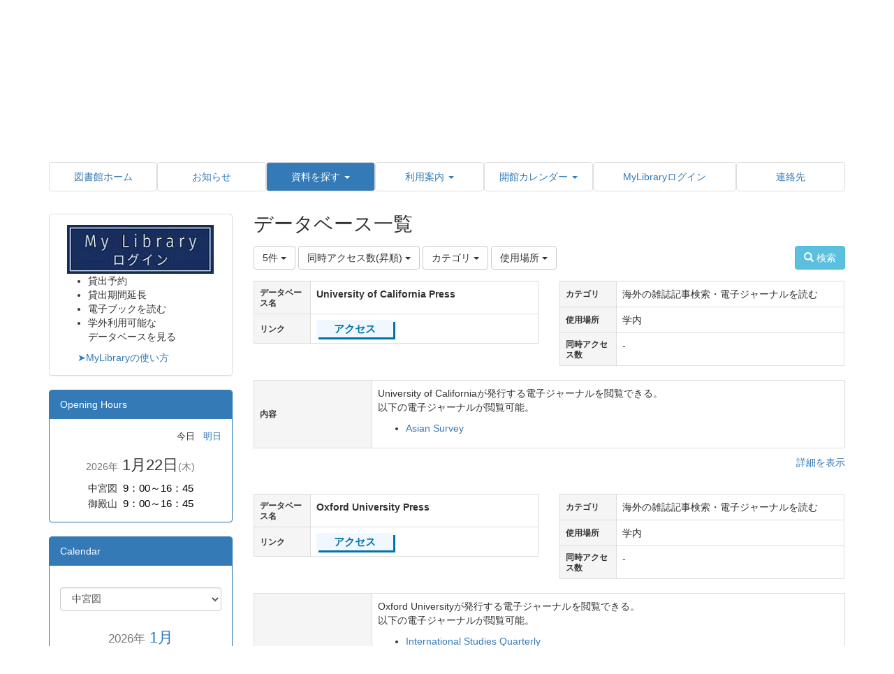

--- FILE ---
content_type: text/html; charset=UTF-8
request_url: https://library.kansaigaidai.ac.jp/multidatabases/multidatabase_contents/index/page:7/limit:5/value80:a4a12aee3b36b5dd15eea77c77fc6207/sort_col:value2?frame_id=2675
body_size: 59054
content:
<!DOCTYPE html>
<html lang="ja" ng-app="NetCommonsApp">
	<head>
		<meta charset="utf-8">
		<meta http-equiv="X-UA-Compatible" content="IE=edge">
		<meta name="viewport" content="width=device-width, initial-scale=1">

		<title>データベース - 関西外国語大学図書館</title>

		<link href="/nc_favicon.ico?1751937861" type="image/x-icon" rel="icon"/><link href="/nc_favicon.ico?1751937861" type="image/x-icon" rel="shortcut icon"/><meta name="description" content=""/><meta name="keywords" content=""/><meta name="robots" content="index,follow"/><meta name="copyright" content=""/><meta name="author" content=""/>
	<link rel="stylesheet" type="text/css" href="/components/bootstrap/dist/css/bootstrap.min.css?1752562570"/>
	<link rel="stylesheet" type="text/css" href="/components/eonasdan-bootstrap-datetimepicker/build/css/bootstrap-datetimepicker.min.css?1608211521"/>
	<link rel="stylesheet" type="text/css" href="/css/net_commons/style.css?1719300742"/>
<link rel="stylesheet" type="text/css" href="/css/workflow/style.css?1696868187"/><link rel="stylesheet" type="text/css" href="/css/likes/style.css?1696844490"/><link rel="stylesheet" type="text/css" href="/css/pages/style.css?1696852984"/><link rel="stylesheet" type="text/css" href="/css/boxes/style.css?1696832924"/><link rel="stylesheet" type="text/css" href="/css/multidatabases/style.css?1744172826"/><link rel="stylesheet" type="text/css" href="/css/blocks/style.css?1696832320"/><link rel="stylesheet" type="text/css" href="/css/menus/style.css?1696845998"/><link rel="stylesheet" type="text/css" href="/css/calendars/calendars.css?1739156012"/><link rel="stylesheet" type="text/css" href="/css/frames/style.css?1696842679"/><link rel="stylesheet" type="text/css" href="/css/users/style.css?1739156000"/><link rel="stylesheet" type="text/css" href="/css/user_attributes/style.css?1696865747"/><link rel="stylesheet" type="text/css" href="/css/wysiwyg/style.css?1766668630"/>
	<link rel="stylesheet" type="text/css" href="/css/bootstrap.min.css?1751937857"/>
	<link rel="stylesheet" type="text/css" href="/theme/Default/css/style.css?1751937798"/>

	<script type="text/javascript" src="/components/jquery/dist/jquery.min.js?1693229950"></script>
	<script type="text/javascript" src="/components/bootstrap/dist/js/bootstrap.min.js?1752562570"></script>
	<script type="text/javascript" src="/components/angular/angular.min.js?1649369438"></script>
	<script type="text/javascript" src="/components/angular-animate/angular-animate.js?1649369438"></script>
	<script type="text/javascript" src="/components/angular-bootstrap/ui-bootstrap-tpls.min.js?1485610379"></script>
	<script type="text/javascript" src="/js/net_commons/base.js?1719300742"></script>

<script>
NetCommonsApp.constant('NC3_URL', '');
NetCommonsApp.constant('LOGIN_USER', {"id":null});
NetCommonsApp.constant('TITLE_ICON_URL', '');
</script>

<script type="text/javascript" src="/js/likes/likes.js?1696844490"></script><script type="text/javascript" src="/js/net_commons/title_icon_picker.js?1719300742"></script><script type="text/javascript" src="/js/boxes/boxes.js?1696832924"></script><script type="text/javascript" src="/AuthorizationKeys/js/authorization_keys.js?1696831416"></script><script type="text/javascript" src="/js/menus/menus.js?1696845998"></script><script type="text/javascript" src="/components/moment/min/moment.min.js?1703673318"></script><script type="text/javascript" src="/components/moment/min/moment-with-locales.min.js?1703673318"></script><script type="text/javascript" src="/js/calendars/calendars.js?1739156012"></script><script type="text/javascript" src="/js/calendars/smonthly_opac.js?1739156012"></script><script type="text/javascript">
//<![CDATA[
			var smonthlyBaseUrl = '/calendars/calendars/index?page_id=779&frame_id=921&style=smallmonthly&year=2026&month=1';
			
//]]>
</script><script type="text/javascript" src="/js/users/users.js?1739156000"></script><script type="text/javascript">
//<![CDATA[
MathJax = {
	tex: {
		inlineMath: [['$$', '$$'], ['\\\\(', '\\\\)']],
		displayMath: [['\\\\[', '\\\\]']]
	}
};
$(document).ready(function(){
	MathJax.typesetPromise();
});

//]]>
</script><script type="text/javascript" src="/components/MathJax/es5/tex-chtml.js?1654710011"></script>	</head>

	<body class=" body-nologgedin" ng-controller="NetCommons.base">
		
		

<header id="nc-system-header" class="nc-system-header-nologgedin">
	<nav class="navbar navbar-inverse navbar-fixed-top" role="navigation">
		<div class="container clearfix text-nowrap">
			<div class="navbar-header">
				<button type="button" class="navbar-toggle" data-toggle="collapse" data-target="#nc-system-header-navbar">
					<span class="sr-only">Toggle navigation</span>
					<span class="icon-bar"></span>
					<span class="icon-bar"></span>
					<span class="icon-bar"></span>
				</button>

									<a href="/資料を探す/データベース" class="nc-page-refresh pull-left visible-xs navbar-brand"><span class="glyphicon glyphicon-arrow-left"> </span></a>					<a href="/資料を探す/データベース" class="nc-page-refresh pull-left hidden-xs navbar-brand"><span class="glyphicon glyphicon-arrow-left"> </span></a>				
				<a href="/" class="navbar-brand">関西外国語大学図書館</a>			</div>
			<div id="nc-system-header-navbar" class="navbar-collapse collapse">
				<ul class="nav navbar-nav navbar-right">
											<li class="dropdown">
							
<a href="#" class="dropdown-toggle" data-toggle="dropdown" role="button" aria-haspopup="true" aria-expanded="false">
	日本語 <span class="caret"></span>
</a>
<ul class="dropdown-menu">
			<li>
						<a href="?lang=ja">
				日本語			</a>
		</li>
			<li>
						<a href="?lang=en">
				英語			</a>
		</li>
	</ul>
						</li>
					
					
					
					
																				
																	<li>
																						<a href="https://opac1.kansaigaidai.ac.jp/iwjs0015opc/ufisnd.do">ログイン</a>													</li>
					
				</ul>
			</div>
		</div>
	</nav>
</header>


<div id="loading" class="nc-loading" ng-show="sending" ng-cloak>
	<img src="/img/net_commons/loading.svg?1719300742" alt=""/></div>

		<main id="nc-container" class="container" ng-init="hashChange()">
			
<header id="container-header">
	
<div class="boxes-1">
	<div id="box-17">
<section class="frame panel-none nc-content plugin-announcements">
	
	<div class="panel-body block">
		

	<article>
		<!-- ヘッダ非表示のスタイル start -->
<style type="text/css"><!--
header.nc-system-header-nologgedin {
display: none;
}
body.body-nologgedin {
padding-top: 0;
border-bottom: 10px solid #2E5791;
}
header.nc-system-header-loggedin {
display: none;
}
body.body-loggedin {
padding-top: 0;
border-bottom: 10px solid #2E5791;
}
/* 新着　行間調整 */
.plugin-topics .topic-row-outer {
    padding-top: 0px !important;
    padding-bottom: 0px !important;
}
.plugin-topics .topic-row-outer .pull-left {
line-height: 18px !important;
}
.plugin-topics .btn-group{
display: none;
}
--></style>
<!-- ヘッダ非表示のスタイル end -->
<p>&nbsp;</p>	</article>
	</div>
</section>

<section class="frame panel-none nc-content plugin-announcements">
	
	<div class="panel-body block">
		

	<article>
		<p style="text-align: right;"><span style="font-size: 12pt;"><strong>| </strong>日本語<strong> |&nbsp;<a title="English top page" href="https://library.kansaigaidai.ac.jp/?lang=en">English</a>&nbsp;|&nbsp;</strong></span></p>	</article>
	</div>
</section>

<section class="frame panel-none nc-content plugin-announcements">
	
	<div class="panel-body block">
		

	<article>
		<table class="table table-bordered table-responsive" style="border: none;">
<tbody>
<tr>
<td style="border-style: none; border-width: 0px; padding: 0px; color: #494949; text-align: left;"><a title="ホーム" href="https://library.kansaigaidai.ac.jp/"><img class="img-responsive nc3-img nc3-img-block" style="border: 0px solid #cccccc; float: none; margin: 0px;" title="" src="https://library.kansaigaidai.ac.jp/wysiwyg/image/download/1/217/medium" alt="" /></a></td>
<td style="vertical-align: bottom; border-style: none; border-width: 0px; padding: 0px; color: #494949; text-align: right;"><img class="nc-title-icon" src="/img/title_icon/30_063_school.svg" alt="school" /><a title="関西外大" href="https://www.kansaigaidai.ac.jp" target="_blank" rel="noopener noreferrer">関西外大</a>　<img class="nc-title-icon" src="/img/title_icon/30_021_train.svg" alt="train" /><a title="交通アクセス" href="https://www.kansaigaidai.ac.jp/access/" target="_blank" rel="noopener noreferrer">交通アクセス</a></td>
</tr>
</tbody>
</table>	</article>
	</div>
</section>

<section class="frame panel-none nc-content plugin-announcements">
	
	<div class="panel-body block">
		

	<article>
		<!-- 表示制御用 -->
<style type="text/css"><!--
.body-loggedin .ufintiy-login-nologgedin {
display: none;
}

.body-nologgedin .ufintiy-login-loggedin {
display: none;
}
--></style>
<div class="ufintiy-login-nologgedin" style="text-align: right;">
<p><a href="https://opac1.kansaigaidai.ac.jp/iwjs0015opc/ufisnd.do"><img style="border: 0px solid #cccccc; width: 13px; height: 13px; float: none;" src="https://library.kansaigaidai.ac.jp/wysiwyg/image/download/1/506/thumb" hspace="0" />ログイン</a></p>
</div>
<div class="ufintiy-login-loggedin" style="text-align: right;">
<p><a href="https://opac1.kansaigaidai.ac.jp/iwjs0015opc/comoff.do?mode=logout&amp;url=nc3logout"><img style="border: 0px solid #cccccc; width: 13px; height: 13px; float: none;" src="https://library.kansaigaidai.ac.jp/wysiwyg/image/download/1/506/thumb" hspace="0" />ログアウト</a></p>
</div>	</article>
	</div>
</section>

<section class="frame panel-none nc-content plugin-menus">
	
	<div class="panel-body block">
		<nav ng-controller="MenusController">
<ul class="list-group nav nav-pills nav-justified menu-footer-tabs">
	<li ng-click="linkClick('MenuFramesPageFooter26154')"><a href="/" id="MenuFramesPageFooter26154" title="図書館ホーム" class="clearfix"><span>図書館ホーム</span></a></li><li ng-click="linkClick('MenuFramesPageFooter2615766')"><a href="/お知らせ" id="MenuFramesPageFooter2615766" title="お知らせ" class="clearfix"><span>お知らせ</span></a></li><li role="presentation" class="dropdown active" ng-click="linkClick('MenuFramesPageFooter2615773')"><a href="#" id="MenuFramesPageFooter2615773" title="資料を探す" class="clearfix dropdown-toggle" data-toggle="dropdown" href="" role="button" aria-haspopup="true" aria-expanded="false"><span>資料を探す</span> <span class="caret"></span></a><ul class="dropdown-menu"><li class="dropdown-header">資料を探す</li><li role="separator" class="divider"></li></li><li><a href="/資料を探す/資料検索" id="MenuFramesPageFooter2615804" class="clearfix menu-tree-0"><span class="pull-left">資料検索</span><span class="pull-right"></span></a></li><li class="active"><a href="/資料を探す/データベース" id="MenuFramesPageFooter2615779" class="clearfix menu-tree-0"><span class="pull-left">データベース</span><span class="pull-right"></span></a></li><li><a href="/資料を探す/電子BOOK" id="MenuFramesPageFooter2615806" class="clearfix menu-tree-0"><span class="pull-left">電子BOOK</span><span class="pull-right"></span></a></li></ul></li><li role="presentation" class="dropdown" ng-click="linkClick('MenuFramesPageFooter2615777')"><a href="#" id="MenuFramesPageFooter2615777" title="利用案内" class="clearfix dropdown-toggle" data-toggle="dropdown" href="" role="button" aria-haspopup="true" aria-expanded="false"><span>利用案内</span> <span class="caret"></span></a><ul class="dropdown-menu"><li class="dropdown-header">利用案内</li><li role="separator" class="divider"></li></li><li><a href="/利用案内/図書館利用案内" id="MenuFramesPageFooter2615807" class="clearfix menu-tree-0"><span class="pull-left">図書館利用案内</span><span class="pull-right"></span></a></li><li><a href="/利用案内/フロアガイド-中宮キャンパス-" id="MenuFramesPageFooter2615808" class="clearfix menu-tree-0"><span class="pull-left">フロアガイド(中宮キャンパス)</span><span class="pull-right"></span></a></li><li><a href="/利用案内/フロアガイド-御殿山キャンパス・グローバルタウン-" id="MenuFramesPageFooter2615815" class="clearfix menu-tree-0"><span class="pull-left">フロアガイド(御殿山キャンパス・グローバルタウン)</span><span class="pull-right"></span></a></li><li><a href="/利用案内/在学生の皆様" id="MenuFramesPageFooter2615810" class="clearfix menu-tree-0"><span class="pull-left">在学生の皆様</span><span class="pull-right"></span></a></li><li><a href="/利用案内/教員の皆様" id="MenuFramesPageFooter2615811" class="clearfix menu-tree-0"><span class="pull-left">教員の皆様</span><span class="pull-right"></span></a></li><li><a href="/利用案内/卒業生の皆様" id="MenuFramesPageFooter2615812" class="clearfix menu-tree-0"><span class="pull-left">卒業生の皆様</span><span class="pull-right"></span></a></li><li><a href="/利用案内/学外の皆様" id="MenuFramesPageFooter2615813" class="clearfix menu-tree-0"><span class="pull-left">学外の皆様</span><span class="pull-right"></span></a></li><li><a href="/利用案内/The-Top-Shelf-図書館広報誌）" id="MenuFramesPageFooter2615809" class="clearfix menu-tree-0"><span class="pull-left">The Top Shelf(図書館広報誌）</span><span class="pull-right"></span></a></li><li><a href="/利用案内/書籍の寄贈について" id="MenuFramesPageFooter2615898" class="clearfix menu-tree-0"><span class="pull-left">書籍の寄贈について</span><span class="pull-right"></span></a></li><li><a href="/利用案内/ラーニングコモンズを使う" id="MenuFramesPageFooter2615795" class="clearfix menu-tree-0"><span class="pull-left">ラーニングコモンズを使う</span><span class="pull-right"></span></a></li><li><a href="/利用案内/ビブリオバトル" id="MenuFramesPageFooter2615897" class="clearfix menu-tree-0"><span class="pull-left">ビブリオバトル</span><span class="pull-right"></span></a></li></ul></li><li role="presentation" class="dropdown" ng-click="linkClick('MenuFramesPageFooter2615781')"><a href="#" id="MenuFramesPageFooter2615781" title="開館カレンダー" class="clearfix dropdown-toggle" data-toggle="dropdown" href="" role="button" aria-haspopup="true" aria-expanded="false"><span>開館カレンダー</span> <span class="caret"></span></a><ul class="dropdown-menu"><li class="dropdown-header">開館カレンダー</li><li role="separator" class="divider"></li></li><li><a href="/開館カレンダー/中宮カレンダー" id="MenuFramesPageFooter2615825" class="clearfix menu-tree-0"><span class="pull-left">中宮カレンダー</span><span class="pull-right"></span></a></li><li><a href="/開館カレンダー/御殿山カレンダー" id="MenuFramesPageFooter2615826" class="clearfix menu-tree-0"><span class="pull-left">御殿山カレンダー</span><span class="pull-right"></span></a></li></ul></li><li ng-click="linkClick('MenuFramesPageFooter2615790')"><a href="/ログインページ" id="MenuFramesPageFooter2615790" title="MyLibraryログイン" class="clearfix"><span>MyLibraryログイン</span></a></li><li ng-click="linkClick('MenuFramesPageFooter2615780')"><a href="/連絡先" id="MenuFramesPageFooter2615780" title="連絡先" class="clearfix"><span>連絡先</span></a></li></ul>
</nav>	</div>
</section>
</div></div>
</header>

			<div class="row">
				<div id="container-main" role="main" class="col-md-9 col-md-push-3">
<section id="frame-2675" class="frame panel-none nc-content plugin-multidatabases">
	
	<div class="panel-body block">
		
<article class="multidatabase-contents">
	<h1 class="block-title">データベース一覧</h1>	<header class="clearfix">
		<div class="pull-left">
			
<span class="btn-group">
	<button type="button" class="btn btn-default dropdown-toggle" data-toggle="dropdown" aria-expanded="false">
		5件		<span class="caret"></span>
	</button>
	<ul class="dropdown-menu" role="menu">
					<li>
				<a href="/multidatabases/multidatabase_contents/index/1091/limit:1/value80:a4a12aee3b36b5dd15eea77c77fc6207/sort_col:value2?frame_id=2675">1件</a>			</li>
					<li>
				<a href="/multidatabases/multidatabase_contents/index/1091/limit:5/value80:a4a12aee3b36b5dd15eea77c77fc6207/sort_col:value2?frame_id=2675">5件</a>			</li>
					<li>
				<a href="/multidatabases/multidatabase_contents/index/1091/limit:10/value80:a4a12aee3b36b5dd15eea77c77fc6207/sort_col:value2?frame_id=2675">10件</a>			</li>
					<li>
				<a href="/multidatabases/multidatabase_contents/index/1091/limit:20/value80:a4a12aee3b36b5dd15eea77c77fc6207/sort_col:value2?frame_id=2675">20件</a>			</li>
					<li>
				<a href="/multidatabases/multidatabase_contents/index/1091/limit:50/value80:a4a12aee3b36b5dd15eea77c77fc6207/sort_col:value2?frame_id=2675">50件</a>			</li>
					<li>
				<a href="/multidatabases/multidatabase_contents/index/1091/limit:100/value80:a4a12aee3b36b5dd15eea77c77fc6207/sort_col:value2?frame_id=2675">100件</a>			</li>
			</ul>
</span>
			
<span class="btn-group">
	<button type="button" class="btn btn-default dropdown-toggle" data-toggle="dropdown" aria-expanded="false">
		同時アクセス数(昇順)		<span class="caret"></span>
	</button>
	<ul class="dropdown-menu" role="menu">
					<li>
									<a href="/multidatabases/multidatabase_contents/index/page:7/limit:5/value80:a4a12aee3b36b5dd15eea77c77fc6207?frame_id=2675">並べ替え</a>					<li class="divider"></li>
							</li>
					<li>
									<a href="/multidatabases/multidatabase_contents/index/page:7/limit:5/value80:a4a12aee3b36b5dd15eea77c77fc6207/sort_col:value2?frame_id=2675">同時アクセス数(昇順)</a>							</li>
					<li>
									<a href="/multidatabases/multidatabase_contents/index/page:7/limit:5/value80:a4a12aee3b36b5dd15eea77c77fc6207/sort_col:value2_desc?frame_id=2675">同時アクセス数(降順)</a>							</li>
					<li>
									<a href="/multidatabases/multidatabase_contents/index/page:7/limit:5/value80:a4a12aee3b36b5dd15eea77c77fc6207/sort_col:created?frame_id=2675">作成日時(昇順)</a>							</li>
					<li>
									<a href="/multidatabases/multidatabase_contents/index/page:7/limit:5/value80:a4a12aee3b36b5dd15eea77c77fc6207/sort_col:created_desc?frame_id=2675">作成日時(降順)</a>							</li>
					<li>
									<a href="/multidatabases/multidatabase_contents/index/page:7/limit:5/value80:a4a12aee3b36b5dd15eea77c77fc6207/sort_col:modified?frame_id=2675">更新日時(昇順)</a>							</li>
					<li>
									<a href="/multidatabases/multidatabase_contents/index/page:7/limit:5/value80:a4a12aee3b36b5dd15eea77c77fc6207/sort_col:modified_desc?frame_id=2675">更新日時(降順)</a>							</li>
			</ul>
</span>
			
<span class="btn-group">
	<button type="button" class="btn btn-default dropdown-toggle" data-toggle="dropdown" aria-expanded="false">
		カテゴリ		<span class="caret"></span>
	</button>
	<ul class="dropdown-menu" role="menu">
					<li>
									<a href="/multidatabases/multidatabase_contents/index/limit:5/value80:a4a12aee3b36b5dd15eea77c77fc6207/sort_col:value2?frame_id=2675">カテゴリ</a>					<li class="divider"></li>
							</li>
					<li>
									<a href="/multidatabases/multidatabase_contents/index/limit:5/value80:a4a12aee3b36b5dd15eea77c77fc6207/sort_col:value2/value82:04c050d26f8a8edc2a833fe7671b1e08?frame_id=2675">図書を探す</a>							</li>
					<li>
									<a href="/multidatabases/multidatabase_contents/index/limit:5/value80:a4a12aee3b36b5dd15eea77c77fc6207/sort_col:value2/value82:fe93822f200dae3f627c95724254bd1e?frame_id=2675">辞典・百科事典を引く</a>							</li>
					<li>
									<a href="/multidatabases/multidatabase_contents/index/limit:5/value80:a4a12aee3b36b5dd15eea77c77fc6207/sort_col:value2/value82:2cfb8b7890bf3f7dc8c5dd937c5597ec?frame_id=2675">新聞・ニュースを読む</a>							</li>
					<li>
									<a href="/multidatabases/multidatabase_contents/index/limit:5/value80:a4a12aee3b36b5dd15eea77c77fc6207/sort_col:value2/value82:a4a12aee3b36b5dd15eea77c77fc6207?frame_id=2675">雑誌記事・電子ジャーナルを読む</a>							</li>
					<li>
									<a href="/multidatabases/multidatabase_contents/index/limit:5/value80:a4a12aee3b36b5dd15eea77c77fc6207/sort_col:value2/value82:608d35132fc0ed838621def5ade49a0c?frame_id=2675">海外の雑誌記事検索・電子ジャーナルを読む</a>							</li>
			</ul>
</span>

<span class="btn-group">
	<button type="button" class="btn btn-default dropdown-toggle" data-toggle="dropdown" aria-expanded="false">
		使用場所		<span class="caret"></span>
	</button>
	<ul class="dropdown-menu" role="menu">
					<li>
									<a href="/multidatabases/multidatabase_contents/index/limit:5/value80:a4a12aee3b36b5dd15eea77c77fc6207/sort_col:value2?frame_id=2675">使用場所</a>					<li class="divider"></li>
							</li>
					<li>
									<a href="/multidatabases/multidatabase_contents/index/limit:5/value80:a4a12aee3b36b5dd15eea77c77fc6207/sort_col:value2/value83:f4b151296c4f60a020202096c49f37fd?frame_id=2675">学内</a>							</li>
					<li>
									<a href="/multidatabases/multidatabase_contents/index/limit:5/value80:a4a12aee3b36b5dd15eea77c77fc6207/sort_col:value2/value83:04bf0fa853230f8b23d67cf656c69f5e?frame_id=2675">学外</a>							</li>
					<li>
									<a href="/multidatabases/multidatabase_contents/index/limit:5/value80:a4a12aee3b36b5dd15eea77c77fc6207/sort_col:value2/value83:42f3508ebd050986715340d4ea3d022f?frame_id=2675">MyLibrary</a>							</li>
					<li>
									<a href="/multidatabases/multidatabase_contents/index/limit:5/value80:a4a12aee3b36b5dd15eea77c77fc6207/sort_col:value2/value83:0733ad6c4acff6c492eb94c752e20857?frame_id=2675">SSL-VPN</a>							</li>
			</ul>
</span>
		</div>

		<div class="pull-right">
			<a href="/multidatabases/multidatabase_contents/search/1091?frame_id=2675" class="btn btn-info nc-btn-style" tooltip="Search content"><span class="glyphicon glyphicon-search" aria-hidden="true"></span> <span class="hidden-xs">検索</span></a>					</div>
	</header>

			<div class="multidatabase-content-list">
	
<article>
	<div class="row">
				
					
<div class="col-xs-12 col-sm-6">
	<table class="table table-bordered">
					<tr>
				<th>
											データベース名									</th>

								<td>
									<p><strong>University of California Press</strong></p>				</td>
			</tr>
					<tr>
				<th>
											リンク									</th>

								<td>
									<style type="text/css"><!--
.ac{
    width:110px;
    height:25px;
    line-height:25px;
}
.ac a{
    display:block;
    width:100%;
    height:100%;
    text-decoration: none;
    background:#F0F7FF;
    text-align:center;
    color:#0073A8;
    font-size:15px;
    font-weight:bold;
    box-shadow:3px 3px 0px 0px #0073A8 ;
}
.ac a:hover{
    background:#0073A8;
    color:#F0F7FF;
    margin-left:3px;
    margin-top:3px;
    box-shadow:none;
}
--></style>
<div class="ac"><a href="https://www.ucpress.edu/journals" target="_blank" rel="noopener noreferrer">アクセス</a></div>				</td>
			</tr>
			</table>
</div>
			
<div class="col-xs-12 col-sm-6">
	<table class="table table-bordered">
					<tr>
				<th>
											カテゴリ									</th>

								<td>
									海外の雑誌記事検索・電子ジャーナルを読む				</td>
			</tr>
					<tr>
				<th>
											使用場所									</th>

								<td>
									学内				</td>
			</tr>
					<tr>
				<th>
											同時アクセス数									</th>

								<td>
									-				</td>
			</tr>
			</table>
</div>
		
					
<div class="col-xs-12">
	<table class="table table-bordered">
					<tr>
				<th>
											内容									</th>

								<td>
									<p>University of Californiaが発行する電子ジャーナルを閲覧できる。 <br /> 以下の電子ジャーナルが閲覧可能。</p>
<ul>
<li><a href="https://online.ucpress.edu/as" target="_blank" rel="noopener noreferrer"> Asian Survey </a></li>
</ul>				</td>
			</tr>
			</table>
</div>
		
		<footer class="col-xs-12">
	<div class="clearfix">
		<div class="pull-left">
							<span class="multidatabases__content-comment-count">
									</span>
								</div>
		<div class="pull-right">
													<a href="/multidatabases/multidatabase_contents/detail/1091/730cd9be36d50a1fc21798b4a731b980?frame_id=2675">詳細を表示</a>					</div>
	</div>
	<div>
			</div>
</footer>
	</div>
</article>

<article>
	<div class="row">
				
					
<div class="col-xs-12 col-sm-6">
	<table class="table table-bordered">
					<tr>
				<th>
											データベース名									</th>

								<td>
									<p><strong>Oxford University Press</strong></p>				</td>
			</tr>
					<tr>
				<th>
											リンク									</th>

								<td>
									<style type="text/css"><!--
.ac{
    width:110px;
    height:25px;
    line-height:25px;
}
.ac a{
    display:block;
    width:100%;
    height:100%;
    text-decoration: none;
    background:#F0F7FF;
    text-align:center;
    color:#0073A8;
    font-size:15px;
    font-weight:bold;
    box-shadow:3px 3px 0px 0px #0073A8 ;
}
.ac a:hover{
    background:#0073A8;
    color:#F0F7FF;
    margin-left:3px;
    margin-top:3px;
    box-shadow:none;
}
--></style>
<div class="ac"><a href="https://academic.oup.com/journals" target="_blank" rel="noopener noreferrer">アクセス</a></div>				</td>
			</tr>
			</table>
</div>
			
<div class="col-xs-12 col-sm-6">
	<table class="table table-bordered">
					<tr>
				<th>
											カテゴリ									</th>

								<td>
									海外の雑誌記事検索・電子ジャーナルを読む				</td>
			</tr>
					<tr>
				<th>
											使用場所									</th>

								<td>
									学内				</td>
			</tr>
					<tr>
				<th>
											同時アクセス数									</th>

								<td>
									-				</td>
			</tr>
			</table>
</div>
		
					
<div class="col-xs-12">
	<table class="table table-bordered">
					<tr>
				<th>
											内容									</th>

								<td>
									<p>Oxford Universityが発行する電子ジャーナルを閲覧できる。 <br /> 以下の電子ジャーナルが閲覧可能。</p>
<ul>
<li><a href="https://academic.oup.com/isq/issue" target="_blank" rel="noopener noreferrer"> International Studies Quarterly </a></li>
<li><a href="https://academic.oup.com/isr/issue" target="_blank" rel="noopener noreferrer"> International Studies Review </a></li>
<li><a href="https://academic.oup.com/isp/issue" target="_blank" rel="noopener noreferrer"> International Studies Perspectives </a></li>
<li><a href="https://academic.oup.com/fpa/issue" target="_blank" rel="noopener noreferrer"> Foreign Policy Analysis </a></li>
<li><a href="https://academic.oup.com/ips/issue" target="_blank" rel="noopener noreferrer"> International Political Sociology </a></li>
</ul>				</td>
			</tr>
			</table>
</div>
		
		<footer class="col-xs-12">
	<div class="clearfix">
		<div class="pull-left">
							<span class="multidatabases__content-comment-count">
									</span>
								</div>
		<div class="pull-right">
													<a href="/multidatabases/multidatabase_contents/detail/1091/813458be600117e4f0ccff869beb0381?frame_id=2675">詳細を表示</a>					</div>
	</div>
	<div>
			</div>
</footer>
	</div>
</article>

<article>
	<div class="row">
				
					
<div class="col-xs-12 col-sm-6">
	<table class="table table-bordered">
					<tr>
				<th>
											データベース名									</th>

								<td>
									<p><strong> MIT Press Journal</strong></p>				</td>
			</tr>
					<tr>
				<th>
											リンク									</th>

								<td>
									<style type="text/css"><!--
.ac{
    width:110px;
    height:25px;
    line-height:25px;
}
.ac a{
    display:block;
    width:100%;
    height:100%;
    text-decoration: none;
    background:#F0F7FF;
    text-align:center;
    color:#0073A8;
    font-size:15px;
    font-weight:bold;
    box-shadow:3px 3px 0px 0px #0073A8 ;
}
.ac a:hover{
    background:#0073A8;
    color:#F0F7FF;
    margin-left:3px;
    margin-top:3px;
    box-shadow:none;
}
--></style>
<div class="ac"><a href="https://www.mitpressjournals.org/" target="_blank" rel="noopener noreferrer">アクセス</a></div>				</td>
			</tr>
			</table>
</div>
			
<div class="col-xs-12 col-sm-6">
	<table class="table table-bordered">
					<tr>
				<th>
											カテゴリ									</th>

								<td>
									海外の雑誌記事検索・電子ジャーナルを読む				</td>
			</tr>
					<tr>
				<th>
											使用場所									</th>

								<td>
									学内				</td>
			</tr>
					<tr>
				<th>
											同時アクセス数									</th>

								<td>
									-				</td>
			</tr>
			</table>
</div>
		
					
<div class="col-xs-12">
	<table class="table table-bordered">
					<tr>
				<th>
											内容									</th>

								<td>
									<p>Massachusetts Institute of Technologyが発行する電子ジャーナルを閲覧できる。 <br /> 以下の電子ジャーナルが閲覧可能。</p>
<ul>
<li><a href="https://www.mitpressjournals.org/loi/isec" target="_blank" rel="noopener noreferrer"> International Security </a></li>
</ul>				</td>
			</tr>
			</table>
</div>
		
		<footer class="col-xs-12">
	<div class="clearfix">
		<div class="pull-left">
							<span class="multidatabases__content-comment-count">
									</span>
								</div>
		<div class="pull-right">
													<a href="/multidatabases/multidatabase_contents/detail/1091/69386294fda2a66118f15b3bbd12541f?frame_id=2675">詳細を表示</a>					</div>
	</div>
	<div>
			</div>
</footer>
	</div>
</article>

<article>
	<div class="row">
				
					
<div class="col-xs-12 col-sm-6">
	<table class="table table-bordered">
					<tr>
				<th>
											データベース名									</th>

								<td>
									<p><strong> Taylor &amp; Francis</strong></p>				</td>
			</tr>
					<tr>
				<th>
											リンク									</th>

								<td>
									<style type="text/css"><!--
.ac{
    width:110px;
    height:25px;
    line-height:25px;
}
.ac a{
    display:block;
    width:100%;
    height:100%;
    text-decoration: none;
    background:#F0F7FF;
    text-align:center;
    color:#0073A8;
    font-size:15px;
    font-weight:bold;
    box-shadow:3px 3px 0px 0px #0073A8 ;
}
.ac a:hover{
    background:#0073A8;
    color:#F0F7FF;
    margin-left:3px;
    margin-top:3px;
    box-shadow:none;
}
--></style>
<div class="ac"><a href="https://www.tandfonline.com/" target="_blank" rel="noopener noreferrer">アクセス</a></div>				</td>
			</tr>
			</table>
</div>
			
<div class="col-xs-12 col-sm-6">
	<table class="table table-bordered">
					<tr>
				<th>
											カテゴリ									</th>

								<td>
									海外の雑誌記事検索・電子ジャーナルを読む				</td>
			</tr>
					<tr>
				<th>
											使用場所									</th>

								<td>
									学内				</td>
			</tr>
					<tr>
				<th>
											同時アクセス数									</th>

								<td>
									-				</td>
			</tr>
			</table>
</div>
		
					
<div class="col-xs-12">
	<table class="table table-bordered">
					<tr>
				<th>
											内容									</th>

								<td>
									<p>Taylor &amp; Francis社が提供する電子ジャーナルを収録したデータベース。 <br /> 以下の電子ジャーナルが閲覧可能。</p>
<ul>
<li><a href="https://www.tandfonline.com/toc/fasi20/current" target="_blank" rel="noopener noreferrer"> Asian Security </a></li>
<li><a href="https://www.tandfonline.com/toc/fsst20/current" target="_blank" rel="noopener noreferrer"> Security Studies </a></li>
<li><a href="https://www.tandfonline.com/toc/rpre20/current" target="_blank" rel="noopener noreferrer"> The Pacific Review </a></li>
</ul>				</td>
			</tr>
			</table>
</div>
		
		<footer class="col-xs-12">
	<div class="clearfix">
		<div class="pull-left">
							<span class="multidatabases__content-comment-count">
									</span>
								</div>
		<div class="pull-right">
													<a href="/multidatabases/multidatabase_contents/detail/1091/d9a0dc37f9e389701859d5a63414ed68?frame_id=2675">詳細を表示</a>					</div>
	</div>
	<div>
			</div>
</footer>
	</div>
</article>

<article>
	<div class="row">
				
					
<div class="col-xs-12 col-sm-6">
	<table class="table table-bordered">
					<tr>
				<th>
											データベース名									</th>

								<td>
									<p><strong>国立国会図書館サーチ</strong></p>
<p><strong>NDL-Search</strong></p>				</td>
			</tr>
					<tr>
				<th>
											リンク									</th>

								<td>
									<style><!--
.ac{
    width:110px;
    height:25px;
    line-height:25px;
}
.ac a{
    display:block;
    width:100%;
    height:100%;
    text-decoration: none;
    background:#F0F7FF;
    text-align:center;
    color:#0073A8;
    font-size:15px;
    font-weight:bold;
    box-shadow:3px 3px 0px 0px #0073A8 ;
}
.ac a:hover{
    background:#0073A8;
    color:#F0F7FF;
    margin-left:3px;
    margin-top:3px;
    box-shadow:none;
}
--></style>
<div class="ac"><a href="https://iss.ndl.go.jp/" target="_blank" rel="noopener noreferrer">アクセス</a></div>				</td>
			</tr>
			</table>
</div>
			
<div class="col-xs-12 col-sm-6">
	<table class="table table-bordered">
					<tr>
				<th>
											カテゴリ									</th>

								<td>
									図書を探す<br>雑誌記事・電子ジャーナルを読む				</td>
			</tr>
					<tr>
				<th>
											使用場所									</th>

								<td>
									学内<br>学外				</td>
			</tr>
					<tr>
				<th>
											同時アクセス数									</th>

								<td>
									-				</td>
			</tr>
			</table>
</div>
		
					
<div class="col-xs-12">
	<table class="table table-bordered">
					<tr>
				<th>
											内容									</th>

								<td>
									<p>国立国会図書館の所蔵資料やデジタル資料を検索したり、閲覧やコピーを申し込んだり、様々なサービスが利用可能。<br />また、国立国会図書館とデータ連携している全国の図書館の所蔵資料を検索できる。</p>
<p>※「国立国会図書館オンライン」と「国立国会図書館サーチ」が統合・リニューアルされました。</p>				</td>
			</tr>
			</table>
</div>
		
		<footer class="col-xs-12">
	<div class="clearfix">
		<div class="pull-left">
							<span class="multidatabases__content-comment-count">
									</span>
								</div>
		<div class="pull-right">
													<a href="/multidatabases/multidatabase_contents/detail/1091/8503f7336e142b4dcff7c275829b1155?frame_id=2675">詳細を表示</a>					</div>
	</div>
	<div>
			</div>
</footer>
	</div>
</article>
</div>
		
	<nav class="text-center">
		<ul class="pagination">
			<li><a href="/multidatabases/multidatabase_contents/index/limit:5/value80:a4a12aee3b36b5dd15eea77c77fc6207/sort_col:value2?frame_id=2675" rel="first">«</a></li>
			<li><a href="/multidatabases/multidatabase_contents/index/limit:5/value80:a4a12aee3b36b5dd15eea77c77fc6207/sort_col:value2?frame_id=2675">1</a></li><li><a href="/multidatabases/multidatabase_contents/index/page:2/limit:5/value80:a4a12aee3b36b5dd15eea77c77fc6207/sort_col:value2?frame_id=2675">2</a></li><li><a href="/multidatabases/multidatabase_contents/index/page:3/limit:5/value80:a4a12aee3b36b5dd15eea77c77fc6207/sort_col:value2?frame_id=2675">3</a></li><li><a href="/multidatabases/multidatabase_contents/index/page:4/limit:5/value80:a4a12aee3b36b5dd15eea77c77fc6207/sort_col:value2?frame_id=2675">4</a></li><li><a href="/multidatabases/multidatabase_contents/index/page:5/limit:5/value80:a4a12aee3b36b5dd15eea77c77fc6207/sort_col:value2?frame_id=2675">5</a></li><li><a href="/multidatabases/multidatabase_contents/index/page:6/limit:5/value80:a4a12aee3b36b5dd15eea77c77fc6207/sort_col:value2?frame_id=2675">6</a></li><li class="active"><a>7</a></li><li><a href="/multidatabases/multidatabase_contents/index/page:8/limit:5/value80:a4a12aee3b36b5dd15eea77c77fc6207/sort_col:value2?frame_id=2675">8</a></li><li><a href="/multidatabases/multidatabase_contents/index/page:9/limit:5/value80:a4a12aee3b36b5dd15eea77c77fc6207/sort_col:value2?frame_id=2675">9</a></li>
			<li><a href="/multidatabases/multidatabase_contents/index/page:9/limit:5/value80:a4a12aee3b36b5dd15eea77c77fc6207/sort_col:value2?frame_id=2675" rel="last">»</a></li>		</ul>
	</nav>
	</article>
	</div>
</section>
</div>
				
<div id="container-major" class="col-md-3 col-md-pull-9">
	
<div class="boxes-2">
	<div id="box-18">
<section class="frame panel panel-default nc-content plugin-announcements">
	
	<div class="panel-body block">
		

	<article>
		<div style="text-align: center;"><a title="MyLibraryにログイン" href="https://opac1.kansaigaidai.ac.jp/iwjs0015opc/cattab.do?svcaction=AskMenu" target="_blank" rel="noopener noreferrer"><img class="img-responsive nc3-img nc3-img-block" style="border: 0px solid #cccccc; float: none; width: 210px; height: 70px; margin: 0px;" title="" src="https://library.kansaigaidai.ac.jp/wysiwyg/image/download/1/287/medium" alt="" /></a></div>
<ul style="font-size: 14px;">
<li>貸出予約</li>
<li>貸出期間延長</li>
<li>電子ブックを読む</li>
<li>学外利用可能な<br />データベースを見る</li>
</ul>
<div style="margin-left: 25px;"><a href="https://library.kansaigaidai.ac.jp/wysiwyg/file/download/1/906" target="_blank" rel="noopener noreferrer">➤MyLibraryの使い方</a></div>	</article>
	</div>
</section>

<section class="frame panel panel-primary nc-content plugin-calendars">
			<div class="panel-heading clearfix">
						<span>Opening Hours</span>

					</div>
	
	<div class="panel-body block">
		<script>
  $(function() {
	calendarDailyOpenHoursShow('Today');

    if($('#calendarDailyOpenHoursTodaySelectArea').length){
      calendarDailyOpenHoursChangeArea('calendarDailyOpenHoursToday');
    }

  });
  function calendarDailyOpenHoursShow(day) {
    let before;
    if (day === 'Today') {
      before = 'Tomorrow'
	}
    if (day === 'Tomorrow') {
      before = 'Today'
    }
    if($('#calendarDailyOpenHours' + day + 'SelectArea').length){
      $('#calendarDailyOpenHours' + day + 'SelectArea').val($('#calendarDailyOpenHours' + before + 'SelectArea').val());
      calendarDailyOpenHoursChangeArea('calendarDailyOpenHours' + day);
    }

    let enableLink = 'calendarDailyOpenHours' + before + 'Link';
    let disableLink = 'calendarDailyOpenHours' + day + 'Link';

    $('#calendarDailyOpenHours' + before).hide();
    $('#calendarDailyOpenHours' + day).show();

    $('#' + enableLink).replaceWith(function() {
      return '<a href="#" id="' + enableLink + '">' + this.innerHTML + '</a>';
    });
    $('#' + enableLink).click(function() {
      calendarDailyOpenHoursShow(before);
    });
    $('#' + disableLink).replaceWith(function() {
      return '<span id="' + disableLink + '">' + this.innerHTML + '</span>';
    });
  }

  function calendarDailyOpenHoursChangeArea(baseDomId) {
    // 全館非表示にする
	$('#' + baseDomId + 'AreaList').find('tr').each(function() {
	  $(this).hide();
	});
	// 対象館を表示する
	let areaCode = $('#' + baseDomId + 'SelectArea').val();
	$('#' + baseDomId + 'AreaCode' + areaCode).show();
  }
</script>
<div>
	<div class="text-right" style="font-size:10pt;">
		<a href="#" id="calendarDailyOpenHoursTodayLink">今日</a>
		&nbsp;
		<a href="#" id="calendarDailyOpenHoursTomorrowLink">明日</a>
	</div>
	<!--日付の表示 -->
					<div id="calendarDailyOpenHoursToday" style="display: none">
			<div class="calendar-daily-open-hours-date text-center ">
				<h2>
					<span class="calendar-daily-open-hours-date-day"><small>2026年</small>&nbsp;<span>1月22日</span><small class="">(木)</small></span>					<small class="calendar-daily-open-hours-date-holiday "></small>
				</h2>
			</div>
			<!--プルダウンを表示 -->
						<!-- 各館の開館時間を表示 -->
			<div class="text-center">
				<table class="calendar-daily-open-hours-table" id="calendarDailyOpenHoursTodayAreaList">
					<tbody>
											<tr id="calendarDailyOpenHoursTodayAreaCode01" class="calendarDailyOpenHoursArea">
							<td class="calendar-daily-open-hours-area-name">中宮図</td>
														<td class="calendar-daily-open-hours-group-name calendar-daily-open-color">
								9：00～16：45															</td>
						</tr>
											<tr id="calendarDailyOpenHoursTodayAreaCode03" class="calendarDailyOpenHoursArea">
							<td class="calendar-daily-open-hours-area-name">御殿山</td>
														<td class="calendar-daily-open-hours-group-name calendar-daily-open-color">
								9：00～16：45															</td>
						</tr>
										</tbody>
				</table>
			</div>

		</div>
					<div id="calendarDailyOpenHoursTomorrow" style="display: none">
			<div class="calendar-daily-open-hours-date text-center ">
				<h2>
					<span class="calendar-daily-open-hours-date-day"><small>2026年</small>&nbsp;<span>1月23日</span><small class="">(金)</small></span>					<small class="calendar-daily-open-hours-date-holiday "></small>
				</h2>
			</div>
			<!--プルダウンを表示 -->
						<!-- 各館の開館時間を表示 -->
			<div class="text-center">
				<table class="calendar-daily-open-hours-table" id="calendarDailyOpenHoursTomorrowAreaList">
					<tbody>
											<tr id="calendarDailyOpenHoursTomorrowAreaCode01" class="calendarDailyOpenHoursArea">
							<td class="calendar-daily-open-hours-area-name">中宮図</td>
														<td class="calendar-daily-open-hours-group-name calendar-daily-open-color">
								9：00～16：45															</td>
						</tr>
											<tr id="calendarDailyOpenHoursTomorrowAreaCode03" class="calendarDailyOpenHoursArea">
							<td class="calendar-daily-open-hours-area-name">御殿山</td>
														<td class="calendar-daily-open-hours-group-name calendar-daily-open-color">
								9：00～16：45															</td>
						</tr>
										</tbody>
				</table>
			</div>

		</div>
			</div>	</div>
</section>

<section class="frame panel panel-primary nc-content plugin-calendars">
			<div class="panel-heading clearfix">
						<span>Calendar</span>

					</div>
	
	<div class="panel-body block">
		
			
		
			
			
			<div>
				<select name="data[]" class="form-control calendar-daily-open-hours-select-area" id="CalendarSmallMonthlySelectArea">
<option value="01">中宮図</option>
<option value="03">御殿山</option>
</select><div class="has-error"></div>			</div>

				
	<article ng-controller="CalendarsDetailEdit" class="block-setting-body" id="CalendarSmallMonthly" class="calendar-small-monthly">
		<div class="row">
			<div class="col-xs-12 text-center calendar-smonthly-div calendar-small-title">
				<a href="/calendars/calendars/index/?page_id=779&amp;frame_id=921&amp;style=largemonthly"><div class="h2"><small>2026年</small> 1月</div></a>			</div>
		</div>

		<div class="calendar-smonthly-div">
			<table>
				<tbody>
				<tr>
					<td class='calendar-col-small-day-head'><span class='calendar-sunday h4'>日</span></td>
					<td class='calendar-col-small-day-head'><span class='h4'>月</span></td>
					<td class='calendar-col-small-day-head'><span class='h4'>火</span></td>
					<td class='calendar-col-small-day-head'><span class='h4'>水</span></td>
					<td class='calendar-col-small-day-head'><span class='h4'>木</span></td>
					<td class='calendar-col-small-day-head'><span class='h4'>金</span></td>
					<td class='calendar-col-small-day-head'><span class='calendar-saturday h4'>土</span></td>
				</tr>
				<tr><td class='calendar-col-small-day calendar-out-of-range calendar-plan-list' data-url='/calendars/calendars/index?page_id=779&frame_id=921&style=daily&tab=list&year=2025&month=12&day=28'><div><span class='text-center text-muted'>28</span></div></td><td class='calendar-col-small-day calendar-out-of-range calendar-plan-list' data-url='/calendars/calendars/index?page_id=779&frame_id=921&style=daily&tab=list&year=2025&month=12&day=29'><div><span class='text-center text-muted'>29</span></div></td><td class='calendar-col-small-day calendar-out-of-range calendar-plan-list' data-url='/calendars/calendars/index?page_id=779&frame_id=921&style=daily&tab=list&year=2025&month=12&day=30'><div><span class='text-center text-muted'>30</span></div></td><td class='calendar-col-small-day calendar-out-of-range calendar-plan-list' data-url='/calendars/calendars/index?page_id=779&frame_id=921&style=daily&tab=list&year=2025&month=12&day=31'><div><span class='text-center text-muted'>31</span></div></td><td class='calendar-col-small-day calendar-plan-list '  style="background-color: #FF6666" data-url='/calendars/calendars/index?page_id=779&frame_id=921&style=daily&tab=list&year=2026&month=1&day=1'><div><span class='text-center calendar-sunday'>1</span></div><div>&nbsp</div></td><td class='calendar-col-small-day calendar-plan-list '  style="background-color: #FF6666" data-url='/calendars/calendars/index?page_id=779&frame_id=921&style=daily&tab=list&year=2026&month=1&day=2'><div><span class='text-center '>2</span></div><div>&nbsp</div></td><td class='calendar-col-small-day calendar-plan-list '  style="background-color: #FF6666" data-url='/calendars/calendars/index?page_id=779&frame_id=921&style=daily&tab=list&year=2026&month=1&day=3'><div><span class='text-center calendar-saturday'>3</span></div><div>&nbsp</div></td></tr><tr><td class='calendar-col-small-day calendar-plan-list '  style="background-color: #FF6666" data-url='/calendars/calendars/index?page_id=779&frame_id=921&style=daily&tab=list&year=2026&month=1&day=4'><div><span class='text-center calendar-sunday'>4</span></div><div>&nbsp</div></td><td class='calendar-col-small-day calendar-plan-list '  style="background-color: #FF6666" data-url='/calendars/calendars/index?page_id=779&frame_id=921&style=daily&tab=list&year=2026&month=1&day=5'><div><span class='text-center '>5</span></div><div>&nbsp</div></td><td class='calendar-col-small-day calendar-plan-list '  style="background-color: #FFFF99" data-url='/calendars/calendars/index?page_id=779&frame_id=921&style=daily&tab=list&year=2026&month=1&day=6'><div><span class='text-center '>6</span></div><div>&nbsp</div></td><td class='calendar-col-small-day calendar-plan-list '  style="background-color: #FFFFFF" data-url='/calendars/calendars/index?page_id=779&frame_id=921&style=daily&tab=list&year=2026&month=1&day=7'><div><span class='text-center '>7</span></div><div>&nbsp</div></td><td class='calendar-col-small-day calendar-plan-list '  style="background-color: #FFFFFF" data-url='/calendars/calendars/index?page_id=779&frame_id=921&style=daily&tab=list&year=2026&month=1&day=8'><div><span class='text-center '>8</span></div><div>&nbsp</div></td><td class='calendar-col-small-day calendar-plan-list '  style="background-color: #FFFFFF" data-url='/calendars/calendars/index?page_id=779&frame_id=921&style=daily&tab=list&year=2026&month=1&day=9'><div><span class='text-center '>9</span></div><div>&nbsp</div></td><td class='calendar-col-small-day calendar-plan-list '  style="background-color: #FF99FF" data-url='/calendars/calendars/index?page_id=779&frame_id=921&style=daily&tab=list&year=2026&month=1&day=10'><div><span class='text-center calendar-saturday'>10</span></div><div>&nbsp</div></td></tr><tr><td class='calendar-col-small-day calendar-plan-list '  style="background-color: #FF6666" data-url='/calendars/calendars/index?page_id=779&frame_id=921&style=daily&tab=list&year=2026&month=1&day=11'><div><span class='text-center calendar-sunday'>11</span></div><div>&nbsp</div></td><td class='calendar-col-small-day calendar-plan-list '  style="background-color: #FF6666" data-url='/calendars/calendars/index?page_id=779&frame_id=921&style=daily&tab=list&year=2026&month=1&day=12'><div><span class='text-center calendar-sunday'>12</span></div><div>&nbsp</div></td><td class='calendar-col-small-day calendar-plan-list '  style="background-color: #FFFFFF" data-url='/calendars/calendars/index?page_id=779&frame_id=921&style=daily&tab=list&year=2026&month=1&day=13'><div><span class='text-center '>13</span></div><div>&nbsp</div></td><td class='calendar-col-small-day calendar-plan-list '  style="background-color: #FFFFFF" data-url='/calendars/calendars/index?page_id=779&frame_id=921&style=daily&tab=list&year=2026&month=1&day=14'><div><span class='text-center '>14</span></div><div>&nbsp</div></td><td class='calendar-col-small-day calendar-plan-list '  style="background-color: #FFFFFF" data-url='/calendars/calendars/index?page_id=779&frame_id=921&style=daily&tab=list&year=2026&month=1&day=15'><div><span class='text-center '>15</span></div><div>&nbsp</div></td><td class='calendar-col-small-day calendar-plan-list '  style="background-color: #FFFFFF" data-url='/calendars/calendars/index?page_id=779&frame_id=921&style=daily&tab=list&year=2026&month=1&day=16'><div><span class='text-center '>16</span></div><div>&nbsp</div></td><td class='calendar-col-small-day calendar-plan-list '  style="background-color: #FF6666" data-url='/calendars/calendars/index?page_id=779&frame_id=921&style=daily&tab=list&year=2026&month=1&day=17'><div><span class='text-center calendar-saturday'>17</span></div><div>&nbsp</div></td></tr><tr><td class='calendar-col-small-day calendar-plan-list '  style="background-color: #FF6666" data-url='/calendars/calendars/index?page_id=779&frame_id=921&style=daily&tab=list&year=2026&month=1&day=18'><div><span class='text-center calendar-sunday'>18</span></div><div>&nbsp</div></td><td class='calendar-col-small-day calendar-plan-list '  style="background-color: #FFFF99" data-url='/calendars/calendars/index?page_id=779&frame_id=921&style=daily&tab=list&year=2026&month=1&day=19'><div><span class='text-center '>19</span></div><div>&nbsp</div></td><td class='calendar-col-small-day calendar-plan-list '  style="background-color: #FFFF99" data-url='/calendars/calendars/index?page_id=779&frame_id=921&style=daily&tab=list&year=2026&month=1&day=20'><div><span class='text-center '>20</span></div><div>&nbsp</div></td><td class='calendar-col-small-day calendar-plan-list '  style="background-color: #FFFF99" data-url='/calendars/calendars/index?page_id=779&frame_id=921&style=daily&tab=list&year=2026&month=1&day=21'><div><span class='text-center '>21</span></div><div>&nbsp</div></td><td class='calendar-col-small-day calendar-plan-list calendar-tbl-td-today'  style="background-color: #FFFF99" data-url='/calendars/calendars/index?page_id=779&frame_id=921&style=daily&tab=list&year=2026&month=1&day=22'><div><span class='text-center '>22</span></div><div>&nbsp</div></td><td class='calendar-col-small-day calendar-plan-list '  style="background-color: #FFFF99" data-url='/calendars/calendars/index?page_id=779&frame_id=921&style=daily&tab=list&year=2026&month=1&day=23'><div><span class='text-center '>23</span></div><div>&nbsp</div></td><td class='calendar-col-small-day calendar-plan-list '  style="background-color: #FF99FF" data-url='/calendars/calendars/index?page_id=779&frame_id=921&style=daily&tab=list&year=2026&month=1&day=24'><div><span class='text-center calendar-saturday'>24</span></div><div>&nbsp</div></td></tr><tr><td class='calendar-col-small-day calendar-plan-list '  style="background-color: #FF6666" data-url='/calendars/calendars/index?page_id=779&frame_id=921&style=daily&tab=list&year=2026&month=1&day=25'><div><span class='text-center calendar-sunday'>25</span></div><div>&nbsp</div></td><td class='calendar-col-small-day calendar-plan-list '  style="background-color: #FF6666" data-url='/calendars/calendars/index?page_id=779&frame_id=921&style=daily&tab=list&year=2026&month=1&day=26'><div><span class='text-center '>26</span></div><div>&nbsp</div></td><td class='calendar-col-small-day calendar-plan-list '  style="background-color: #FF6666" data-url='/calendars/calendars/index?page_id=779&frame_id=921&style=daily&tab=list&year=2026&month=1&day=27'><div><span class='text-center '>27</span></div><div>&nbsp</div></td><td class='calendar-col-small-day calendar-plan-list '  style="background-color: #FF6666" data-url='/calendars/calendars/index?page_id=779&frame_id=921&style=daily&tab=list&year=2026&month=1&day=28'><div><span class='text-center '>28</span></div><div>&nbsp</div></td><td class='calendar-col-small-day calendar-plan-list '  style="background-color: #FFFF99" data-url='/calendars/calendars/index?page_id=779&frame_id=921&style=daily&tab=list&year=2026&month=1&day=29'><div><span class='text-center '>29</span></div><div>&nbsp</div></td><td class='calendar-col-small-day calendar-plan-list '  style="background-color: #FFFF99" data-url='/calendars/calendars/index?page_id=779&frame_id=921&style=daily&tab=list&year=2026&month=1&day=30'><div><span class='text-center '>30</span></div><div>&nbsp</div></td><td class='calendar-col-small-day calendar-plan-list '  style="background-color: #FF6666" data-url='/calendars/calendars/index?page_id=779&frame_id=921&style=daily&tab=list&year=2026&month=1&day=31'><div><span class='text-center calendar-saturday'>31</span></div><div>&nbsp</div></td></tr>				</tbody>
			</table>
	  </div>
	  <div class="calendar-small-monthly-legend">
		<ul class="calendar-open-hours-legend-list">
			<li>
			<div class="calendar-open-hours-legend" style="background-color: #FFFFFF">&nbsp;</div>
			<span>8：45～20：45</span>
		</li>
			<li>
			<div class="calendar-open-hours-legend" style="background-color: #FFFF99">&nbsp;</div>
			<span>9：00～16：45</span>
		</li>
			<li>
			<div class="calendar-open-hours-legend" style="background-color: #FF99FF">&nbsp;</div>
			<span>9：00～15：45</span>
		</li>
			<li>
			<div class="calendar-open-hours-legend" style="background-color: #FF6666">&nbsp;</div>
			<span>休館</span>
		</li>
	</ul>
	  </div>
		<div id="CalendarSmallMonthlyLoading" style="display: none" class="calendar-small-monthly-loading">
			<img src="/img/net_commons/loading.svg?1719300742" alt=""/>		</div>
	</article>
	</div>
</section>

<section class="frame panel panel-primary nc-content plugin-announcements">
			<div class="panel-heading clearfix">
						<span>利用者サービス</span>

					</div>
	
	<div class="panel-body block">
		

	<article>
		<table class="table table-bordered table-responsive">
<tbody>
<tr>
<td style="border: 1px solid #d3d3d3; width: 100%;">
<div class="menu"><a href="https://opac1.kansaigaidai.ac.jp/iwjs0015opc/cattab.do?svcaction=orderICP&amp;locale=ja" target="_blank" rel="noopener noreferrer">　ILL複写依頼</a></div>
</td>
</tr>
<tr>
<td style="border: 1px solid #d3d3d3; width: 100%;">
<div class="menu"><a href="https://opac1.kansaigaidai.ac.jp/iwjs0015opc/cattab.do?svcaction=orderILN&amp;locale=ja" target="_blank" rel="noopener noreferrer">　ILL貸借依頼</a></div>
</td>
</tr>
</tbody>
</table>	</article>
	</div>
</section>

<section class="frame panel panel-default nc-content plugin-announcements">
	
	<div class="panel-body block">
		

	<article>
		<p><a title="学休期推薦図書（外部サイト：ブクログ）" href="https://booklog.jp/users/kgutoshokan?tag=2025%E5%B9%B4%E5%BA%A6%E5%AD%A6%E4%BC%91%E6%9C%9F%E6%8E%A8%E8%96%A6%E5%9B%B3%E6%9B%B8&amp;display=front" target="_blank" rel="noopener noreferrer"><img class="img-responsive nc3-img nc3-img-block" style="border: 0px solid #cccccc; float: none; width: 210px; margin: 0px auto; display: block;" title="学休期推薦図書（外部サイト：ブクログ）" src="https://library.kansaigaidai.ac.jp/wysiwyg/image/download/1/350/medium" alt="学休期推薦図書（外部サイト：ブクログ）" /></a></p>	</article>
	</div>
</section>

<section class="frame panel panel-default nc-content plugin-announcements">
	
	<div class="panel-body block">
		

	<article>
		<p><a title="ビブリオバトル" href="https://library.kansaigaidai.ac.jp/setting/%E5%88%A9%E7%94%A8%E6%A1%88%E5%86%85/%E3%83%93%E3%83%96%E3%83%AA%E3%82%AA%E3%83%90%E3%83%88%E3%83%AB" target="_blank" rel="noopener noreferrer"><img class="img-responsive nc3-img center-block" title="ビブリオバトル" src="https://library.kansaigaidai.ac.jp/wysiwyg/image/download/1/550" alt="ビブリオバトル" data-size="" data-position="center" data-imgid="550" /></a></p>	</article>
	</div>
</section>

<section class="frame panel panel-danger nc-content plugin-announcements">
			<div class="panel-heading clearfix">
						<span>科研費　|  Kakenhi</span>

					</div>
	
	<div class="panel-body block">
		

	<article>
		<div style="text-align: center;">&nbsp;<a href="https://opac1.kansaigaidai.ac.jp/iwjs0015opc/ufisnd.do?redirect_page=/community/d6f2e7a076fd5631302cde18fe3d3b0b">【本学専任教員専用】</a></div>
<div style="text-align: center;"><a href="https://opac1.kansaigaidai.ac.jp/iwjs0015opc/ufisnd.do?redirect_page=/community/d6f2e7a076fd5631302cde18fe3d3b0b"><img class="img-responsive nc3-img nc3-img-block" style="margin-left: 0px; margin-right: 0px; border: 0px solid #cccccc; width: 151px; height: 51px; float: none;" title="科研費支援Website（学内専用）" src="https://library.kansaigaidai.ac.jp/wysiwyg/image/download/1/1/big" alt="科研費支援Website（学内専用）" /></a></div>
<div style="text-align: center;"><a href="https://opac1.kansaigaidai.ac.jp/iwjs0015opc/ufisnd.do?redirect_page=/community/d6f2e7a076fd5631302cde18fe3d3b0b"><span style="font-family: 'HGP創英角ﾎﾟｯﾌﾟ体', sans-serif;"><span style="font-size: 10pt;">Kakenhi Website</span></span></a></div>	</article>
	</div>
</section>

<section class="frame panel panel-default nc-content plugin-announcements">
	
	<div class="panel-body block">
		

	<article>
		<p><a href="https://library.kansaigaidai.ac.jp/%E8%AA%AD%E6%9B%B8/%E4%BC%81%E7%94%BB%E5%B1%95%E7%A4%BA" target="_blank" rel="noopener noreferrer"><img class="img-responsive nc3-img nc3-img-block center-block" title="" src="https://library.kansaigaidai.ac.jp/wysiwyg/image/download/1/911/big" alt="" data-size="big" data-position="center" data-imgid="911" /></a></p>	</article>
	</div>
</section>
</div></div>
</div>


							</div>

					</main>

		<footer id="nc-system-footer" role="contentinfo">
	<div class="box-footer">
		<div class="copyright">Copyright © Kansai Gaidai University. All Rights Reserved.</div>
	</div>
</footer>

<script type="text/javascript">
$(function() {
	$(document).on('keypress', 'input:not(.allow-submit)', function(event) {
		return event.which !== 13;
	});
	$('article > blockquote').css('display', 'none');
	$('<button class="btn btn-default nc-btn-blockquote"><span class="glyphicon glyphicon-option-horizontal" aria-hidden="true"></span> </button>')
		.insertBefore('article > blockquote').on('click', function(event) {
			$(this).next('blockquote').toggle();
		});
});
</script>

			</body>
</html>
